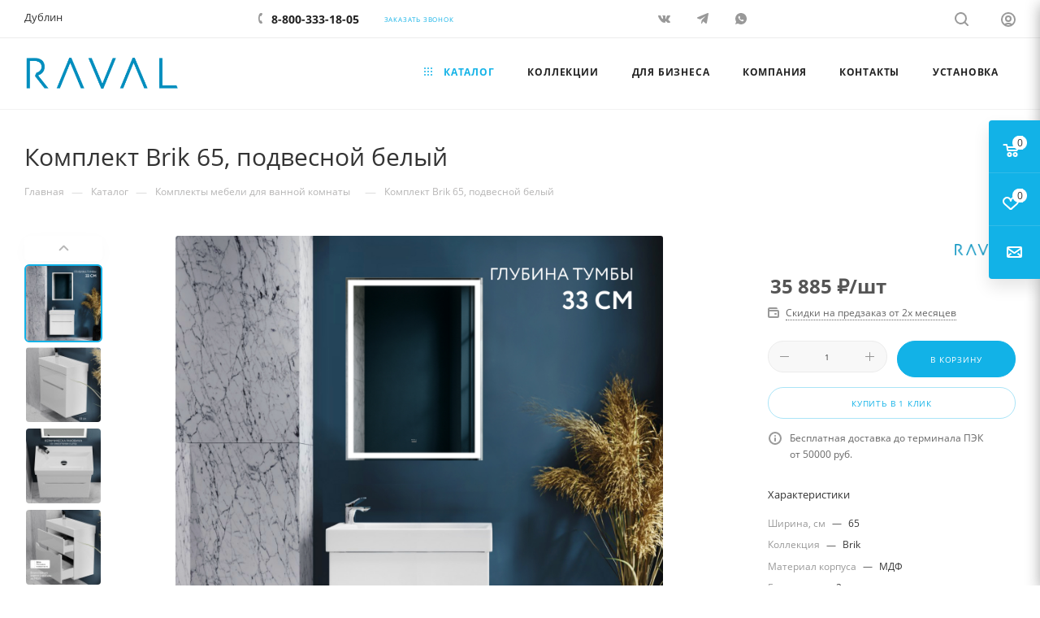

--- FILE ---
content_type: text/html; charset=UTF-8
request_url: https://www.raval.ru/bitrix/components/bitrix/sale.prediction.product.detail/ajax.php
body_size: -8
content:
	<script>
	BX.ready(function () {
		BX.onCustomEvent('onHasNewPrediction', ['', 'sale_gift_product_797799215']);
	});
	</script>
	

--- FILE ---
content_type: application/javascript
request_url: https://www.raval.ru/bitrix/templates/aspro_max/js/custom.js?17326176217157
body_size: 2491
content:
/* You can use this file with your scripts. It will not be overwritten when you upgrade solution. */ 

/*//Enabling/Disabling popup forms buttons if fields are not filled
function checkAskButton() {
	//console.log($('.form.ASK input[data-sid="CLIENT_NAME"]').val() && $('.form.ASK input[data-sid="PHONE"]').val());
	console.log("Check ASK button");
	//console.log($('.form.ASK input[data-sid="PHONE"]').val().length);
	if($('.form.ASK input[data-sid="CLIENT_NAME"]').val() && $('.form.ASK input[data-sid="PHONE"]').val()){
		$(".form.ASK button").attr("disabled", false);
	} else {
		$(".form.ASK button").attr("disabled", true);
	}	
}

function checkCallbackButton() {	
	//console.log("Check CALLBACK button");
	if($('.form.CALLBACK input[data-sid="CLIENT_NAME"]').val() && $('.form.CALLBACK input[data-sid="PHONE"]').val()){
		$(".form.CALLBACK button").attr("disabled", false);
	} else {
		$(".form.CALLBACK button").attr("disabled", true);
	}	
}

function checkMainRequestButton() {	
	console.log("Check REQUEST button");
	if($('.form.REQUEST input[data-sid="CLIENT_NAME"]').val() && $('.form.REQUEST input[data-sid="PHONE"]').val()){
		$(".form.REQUEST button").attr("disabled", false);
	} else {
		$(".form.REQUEST button").attr("disabled", true);
	}	
}*/



$(function() {

	/*checkMainRequestButton();
	$('.form.REQUEST input[data-sid="CLIENT_NAME"], .form.REQUEST input[data-sid="PHONE"]').on('input',function(e){
		checkMainRequestButton();
	});*/
	
	//$(".form.ASK button").prop('disabled', true);
	//console.log("disable button");
	
	if($('.files-offer').length) {
		$('.files-container').hide();
		let offer_id = getUrlParameter('oid');		
		if(offer_id) {
			$('.files-offer-' + offer_id).show();
		} else {
			$('.first-offer-files').show();
		}
	}
	
	
	BX.addCustomEvent('onFinalActionSKUInfo', function (eventdata) {
		if (eventdata) {
			let wrapper = eventdata.wrapper;
			let objOffer = eventdata.offer;
			let isDetail = wrapper.hasClass('product-main');		  
			if (isDetail && $('.files-offer').length) {
				//console.log(objOffer);
				$('.files-container').hide();
				$('.files-offer-' + objOffer["ID"]).show();			
			}
		}
	});
	
	
	if(getCookie("discount_start_time")) { 
		//startFirstOrderDiscount(); 
	} 
	
	if($('#fist-order-discount-window').length) {
	
		dragElement(document.getElementById("fist-order-discount-window")); 
		
		function dragElement(elmnt) {
			
			var pos1 = 0, pos2 = 0, pos3 = 0, pos4 = 0;
			
			if (document.getElementById(elmnt.id + "header")) { 
				/* if present, the header is where you move the DIV from:*/ 
				document.getElementById(elmnt.id + "header").onmousedown = dragMouseDown; 
			} else { 
				/* otherwise, move the DIV from anywhere inside the DIV:*/ 
				elmnt.onmousedown = dragMouseDown; 
			} 
			function dragMouseDown(e) { 
				e = e&nbsp; window.event; e.preventDefault(); // get the mouse cursor position at startup: 
				pos3 = e.clientX; pos4 = e.clientY; 
				document.onmouseup = closeDragElement; // call a function whenever the cursor moves: 
				document.onmousemove = elementDrag; 
			} 
			function elementDrag(e) { e = e&nbsp; window.event; e.preventDefault(); // calculate the new cursor position: 
				pos1 = pos3 - e.clientX; 
				pos2 = pos4 - e.clientY; 
				pos3 = e.clientX; pos4 = e.clientY; // set the element's new position: 
				elmnt.style.top = (elmnt.offsetTop - pos2) + "px"; elmnt.style.left = (elmnt.offsetLeft - pos1) + "px"; 
			} 
				
			function closeDragElement() { /* stop moving when mouse button is released:*/ 
				document.onmouseup = null; document.onmousemove = null; 
			} 
		}
	}
	
	//deleteCookie("discount_start_time");	
	//deleteCookie("basket_discount");
});

var getUrlParameter = function getUrlParameter(sParam) {
    var sPageURL = window.location.search.substring(1),
        sURLVariables = sPageURL.split('&'),
        sParameterName,
        i;

    for (i = 0; i < sURLVariables.length; i++) {
        sParameterName = sURLVariables[i].split('=');

        if (sParameterName[0] === sParam) {
            return sParameterName[1] === undefined ? true : decodeURIComponent(sParameterName[1]);
        }
    }
    return false;
};

//Discount time in seconds

//var discountTime = 1800; 
var discountTime = 1800;//in seconds 
var discountTimeLeft; 
var tickTimerId;

function startFirstOrderDiscount() {
if(!getCookie("discount_start_time")) {	
	setCookie("discount_start_time", Date.now(), {secure: true, 'max-age': 100000000}); } firstOrderDiscount(); 
} 
function firstOrderDiscount() {
discountTimeLeft = Math.trunc(((getCookie("discount_start_time"))/1000 + discountTime) - Date.now()/1000); 

	if(discountTimeLeft > 0) {
		tickDiscount(); 
		tickTimerId = setInterval(tickDiscount, 1000); 
		$("#fist-order-discount-window").fadeIn(); 
	} 
}
 
function stopFirstOrderDiscount() { 
	clearInterval(tickTimerId); 
	$("#fist-order-discount-window").fadeOut(); //remove promocode 
	$.ajax({ 
		url: '/ajax/first_discount.php', 
		method: 'get', /* Метод запроса (post или get) */ 
		dataType: 'html', /* Тип данных в ответе (xml, json, script, html). */ 
		data: {}, /* Данные передаваемые в массиве */ 
		success: function(data){ /* функция которая будет выполнена после успешного запроса. */ 
			console.log("promocode was deleted"); /* В переменной data содержится ответ от index.php. */ 
		}
	}); 
} 

function tickDiscount() { 
	let discountMinutes = Math.trunc(discountTimeLeft/60); 
	let discountSeconds = discountTimeLeft - discountMinutes * 60; 
	let finalText = ''; 
	
	if(discountTimeLeft >= 60) {
		finalText = discountMinutes + ' мин ' + discountSeconds + ' сек'; 
	} else {
		finalText = discountSeconds + ' сек'; 
	} $("#fist-order-discount-window span").text(finalText); console.log(discountTimeLeft); 
		
	if(discountTimeLeft <= 0) { 
		stopFirstOrderDiscount(); 
	} else { 
		discountTimeLeft--; 
	}
} 

/*Cookie functions*/ 
function getCookie(name) { 
	let matches = document.cookie.match(new RegExp( "(?:^|; )" + name.replace(/([\.$?*|{}\(\)\[\]\\\/\+^])/g, '\\$1') + "=([^;]*)" )); 
	return matches ? decodeURIComponent(matches[1]) : undefined; 
} 

function setCookie(name, value, options = {}) {
	options = { 
		path: '/', // при необходимости добавьте другие значения по умолчанию 
		...options 
	};
	if (options.expires instanceof Date) { 
		options.expires = options.expires.toUTCString(); 
	}
	
	let updatedCookie = encodeURIComponent(name) + "=" + encodeURIComponent(value); 
	
	for (let optionKey in options) { 
		updatedCookie += "; " + optionKey; 
		let optionValue = options[optionKey]; 
		if (optionValue !== true) { 
			updatedCookie += "=" + optionValue; 
		} 
	}
	
	document.cookie = updatedCookie; 
} 

function deleteCookie(name) { 
	setCookie(name, "", { 'max-age': -1 }) 
} 
		


--- FILE ---
content_type: application/javascript
request_url: https://www.raval.ru/bitrix/templates/aspro_max/js/autoload/select_offer_load.js?17326166391202
body_size: 283
content:
// selectOffer js
function useOfferSelect() {
	
	
    BX.ready(() => {
        if (!("SelectOfferProp" in window)) {
            const $catalogItems = $(".load-offer-js");
            if ($catalogItems.length) {
                $catalogItems.iAppear(
                    function (e) {
                        loadScripts(
                            [
                                arAsproOptions.SITE_TEMPLATE_PATH + "/js/select_offer.min.js",
                                arAsproOptions.SITE_TEMPLATE_PATH + "/js/select_offer_func.min.js",
                            ]
                        );
                    },
                    { accX: 0, accY: 100 }
                );
            }
        }

        if (!("appAspro" in window) || !window.appAspro.skuDetailJSLoad) {
            const $catalogDetail = $(".sku_in_detail");
            if ($catalogDetail.length) {
                $catalogDetail.iAppear(
                    function (e) {						
                        loadScripts(arAsproOptions.SITE_TEMPLATE_PATH + "/js/select_offer_detail.min.js");
                    },
                    { accX: 0, accY: 100 }
                );
            }
        }
        
    });
}